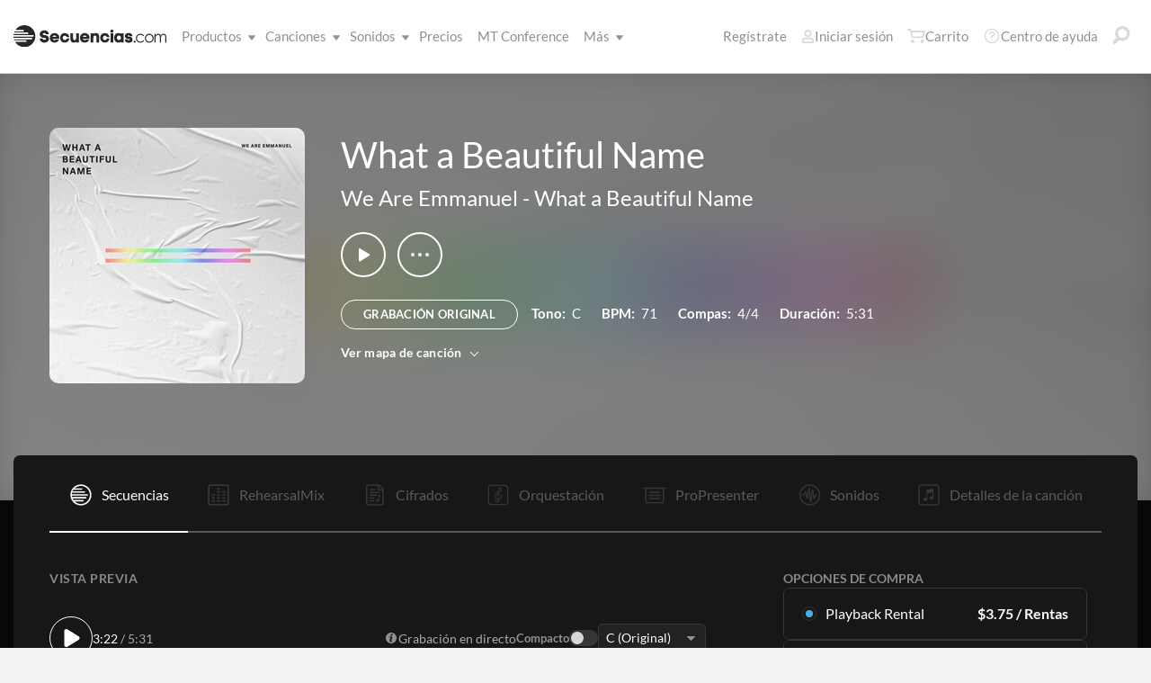

--- FILE ---
content_type: application/x-javascript
request_url: https://multitracks.blob.core.windows.net/public/scripts/v62/es/custommix.min.js?v=8
body_size: 61783
content:
"use strict";!function(e){(jQuery.browser=jQuery.browser||{}).mobile=/(android|bb\d+|meego).+mobile|avantgo|bada\/|blackberry|blazer|compal|elaine|fennec|hiptop|iemobile|ip(hone|od)|iris|kindle|lge |maemo|midp|mmp|mobile.+firefox|netfront|opera m(ob|in)i|palm( os)?|phone|p(ixi|re)\/|plucker|pocket|psp|series(4|6)0|symbian|treo|up\.(browser|link)|vodafone|wap|windows ce|xda|xiino|android|ipad|playbook|silk/i.test(e)||/1207|6310|6590|3gso|4thp|50[1-6]i|770s|802s|a wa|abac|ac(er|oo|s\-)|ai(ko|rn)|al(av|ca|co)|amoi|an(ex|ny|yw)|aptu|ar(ch|go)|as(te|us)|attw|au(di|\-m|r |s )|avan|be(ck|ll|nq)|bi(lb|rd)|bl(ac|az)|br(e|v)w|bumb|bw\-(n|u)|c55\/|capi|ccwa|cdm\-|cell|chtm|cldc|cmd\-|co(mp|nd)|craw|da(it|ll|ng)|dbte|dc\-s|devi|dica|dmob|do(c|p)o|ds(12|\-d)|el(49|ai)|em(l2|ul)|er(ic|k0)|esl8|ez([4-7]0|os|wa|ze)|fetc|fly(\-|_)|g1 u|g560|gene|gf\-5|g\-mo|go(\.w|od)|gr(ad|un)|haie|hcit|hd\-(m|p|t)|hei\-|hi(pt|ta)|hp( i|ip)|hs\-c|ht(c(\-| |_|a|g|p|s|t)|tp)|hu(aw|tc)|i\-(20|go|ma)|i230|iac( |\-|\/)|ibro|idea|ig01|ikom|im1k|inno|ipaq|iris|ja(t|v)a|jbro|jemu|jigs|kddi|keji|kgt( |\/)|klon|kpt |kwc\-|kyo(c|k)|le(no|xi)|lg( g|\/(k|l|u)|50|54|\-[a-w])|libw|lynx|m1\-w|m3ga|m50\/|ma(te|ui|xo)|mc(01|21|ca)|m\-cr|me(rc|ri)|mi(o8|oa|ts)|mmef|mo(01|02|bi|de|do|t(\-| |o|v)|zz)|mt(50|p1|v )|mwbp|mywa|n10[0-2]|n20[2-3]|n30(0|2)|n50(0|2|5)|n7(0(0|1)|10)|ne((c|m)\-|on|tf|wf|wg|wt)|nok(6|i)|nzph|o2im|op(ti|wv)|oran|owg1|p800|pan(a|d|t)|pdxg|pg(13|\-([1-8]|c))|phil|pire|pl(ay|uc)|pn\-2|po(ck|rt|se)|prox|psio|pt\-g|qa\-a|qc(07|12|21|32|60|\-[2-7]|i\-)|qtek|r380|r600|raks|rim9|ro(ve|zo)|s55\/|sa(ge|ma|mm|ms|ny|va)|sc(01|h\-|oo|p\-)|sdk\/|se(c(\-|0|1)|47|mc|nd|ri)|sgh\-|shar|sie(\-|m)|sk\-0|sl(45|id)|sm(al|ar|b3|it|t5)|so(ft|ny)|sp(01|h\-|v\-|v )|sy(01|mb)|t2(18|50)|t6(00|10|18)|ta(gt|lk)|tcl\-|tdg\-|tel(i|m)|tim\-|t\-mo|to(pl|sh)|ts(70|m\-|m3|m5)|tx\-9|up(\.b|g1|si)|utst|v400|v750|veri|vi(rg|te)|vk(40|5[0-3]|\-v)|vm40|voda|vulc|vx(52|53|60|61|70|80|81|83|85|98)|w3c(\-| )|webc|whit|wi(g |nc|nw)|wmlb|wonu|x700|yas\-|your|zeto|zte\-/i.test(e.substr(0,4))}(navigator.userAgent||navigator.vendor||window.opera);let cm;var SourceType,contentPathFormat=contentPath.slice(0,-1);const categories=Object.freeze({1:"CANCION ORIGINAL",2:"Percusión",3:"Bajo",4:"Guitarra",5:"Tonos",6:"Vocales",7:"Aux",8:"Vientos de madera",9:"Metales",10:"Cuerdas"}),Color=Object.freeze({ds_neutral_0:"#f8f8f8",ds_neutral_1:"#f0f0f0",ds_neutral_2:"#eaeaea",ds_neutral_4:"#ababab",ds_neutral_3:"#d8d8d8",ds_neutral_5:"#898989",ds_neutral_6:"#757575",ds_neutral_7:"#5a5a5a",ds_neutral_8:"#363636",ds_neutral_9:"#222222",ds_neutral_10:"#171717",ds_neutral_11:"#080808",ds_brand:"#43b1e6",ds_white:"#ffffff"});function CustomMixers(){const t=this;t.dev=parseInt(document.body.dataset.isDev),t.mixers={},t.cache={},t.audio,t.canShare=!1,this.addMixer=function(e){t.mixers[e.mixerID]=e},this.removeMixer=function(e){t.mixers[e]=void 0},this.checkForWebAudio=function(){var e=this;e.usingWebAudio=!0,e.noAudio=!1,void 0!==window.AudioContext||void 0!==window.webkitAudioContext?(void 0===e.audio&&(e.audio=new AudioContext,unmute(e.audio)),e.usingWebAudio=!0,e.noAudio=!1):void 0!==window.Audio?e.usingWebAudio=!1:(e.usingWebAudio=!1,e.noAudio=!0)},this.checkForWebAudioFuncs=function(){var e,t=this;t.usingWebAudio&&(e=t.audio.createBufferSource(),t.usingStart=void 0!==e.start,t.usingStop=void 0!==e.stop,t.usingCreateGain=void 0!==t.audio.createGain)},this.stopMixers=function(){$.each(this.mixers,(e,t)=>{t.playing&&t.stop(t.allLoaded),null!=t.$playButton&&t.$playButton.removeClass("is-playing")})},this.updateAllRunners=function(){$.each(this.mixers,(e,t)=>{t.updateRunners()})},this.resetVolumes=function(){$.each(this.mixers,(e,o)=>{$.each(o.allTracks,function(e,t){var a=o.getTrackKey(t);o.volumes[a]=parseInt(100,10)}),o.updateVolumeControls()})},this.setCurrentMixer=function(a){$.each(t.mixers,(e,t)=>{t.current=e===a})},this.init=function(){t.checkForWebAudio(),t.checkForWebAudioFuncs()},t.init()}function CustomMix(e,t,a,o,s){var i;window.location.origin||(window.location.origin=window.location.protocol+"//"+window.location.host),this.mixerID=e,this.mixSelector=o,this.languageCode=s,this.mixTabClass=o.split(" ")[0],this.mixTab=this.mixTabClass.slice(1,this.mixTabClass.length),this.switcher=$(this.mixTabClass.replace("-tab",""),".customizer-tabset"),this.current=this.switcher.hasClass("active"),cm.dev?(i=document.body.dataset.cmPath||"/multitracks.com/",this.baseUrl=window.location.origin+i,this.songurl="/js/mock-data/custommix/"):(this.baseUrl=window.location.origin,this.songurl="/ws/player.aspx?songID="),this.songID=t,this.key=a,this.loadSongData()}function gpaiCallback(){gapi.client.setApiKey("AIzaSyDz-QJ-v2w1odfOGfrt4JqRu5zWoQ6AxPY"),gapi.client.load("urlshortener","v1",()=>{cm.canShare=!0})}function getParameterByName(e){e=e.replace(/[\[]/,"\\[").replace(/[\]]/,"\\]");var t=new RegExp(`[\\?&]${e}=([^&#]*)`).exec(location.search);return null===t?"":decodeURIComponent(t[1].replace(/\+/g," "))}Object.keys||(Object.keys=function(){const o=Object.prototype.hasOwnProperty,s=!{toString:null}.propertyIsEnumerable("toString"),i=["toString","toLocaleString","valueOf","hasOwnProperty","isPrototypeOf","propertyIsEnumerable","constructor"],r=i.length;return function(t){if("object"!=typeof t&&"function"!=typeof t||null===t)throw new TypeError("Object.keys called on non-object");var a=[];for(const e in t)o.call(t,e)&&a.push(e);if(s)for(let e=0;e<r;e++)o.call(t,i[e])&&a.push(i[e]);return a}}()),function(T){CustomMix.prototype.init=function(){var e=this;e.tracks={},e.panners={},e.gainNodes={},e.mobileTracks=[],e.soloMuls={},e.gains={},e.volumes={},e.states={},e.loop=!0,e.allLoaded=!1,e.loadedTracks=[],e.failedTracks=[],e.requestTimers={},e.maxLoadingTimePerStem=25e3,e.minRequestTimeout=6e4,e.playing=!1,e.masterGains=[],e.numGroups=e.song.addons.length+1,e.songDuration=parseFloat(e.song.duration,10),e.previewStart=parseFloat(e.song.previewStart,10),e.previewEnd=parseFloat(e.song.previewEnd,10),e.setCurrentTime(e.previewStart),e.audioDuration=e.previewEnd-e.previewStart,e.$playButton=T(".js-play-process",T(e.mixSelector).parent()),e.$autoPanCheck=T(".js-auto-pan",T(e.mixSelector).parent()),e.$compactCheck=T(".js-compact",T(e.mixSelector).parent()),e.autopan=e.$autoPanCheck.prop("checked"),e.$resetButton=T(".js-reset-mix",e.mixTabClass),e.$exportButton=T(".js-export-button"),e.ns=e.mixTabClass,e.bound=[],e.waveforms=[],e.masterWaveforms=[],e.swapbtn(),e.createAllTracksArray(),e.checkForMobile(),e.loadAllVolumesAndStates(),e.readParams(),e.mobile?e.createMobileLoader():(T(".customMixer").addClass("is-visible"),e.createHTML()),e.createMasterGains(),e.createGainNodes(),e.createPanners(),e.setAutopan(e.autopan)},CustomMix.prototype.createAllTracksArray=function(){const a=this;a.allTracks=null,a.allTracks=a.song.tracks,T.each(a.allTracks,(e,t)=>{t.group=0,t.isClick=a.isClickTrack(t),t.isGuide=a.isGuideTrack(t)});var e=a.allTracks.find(e=>e.isClick),t=a.allTracks.find(e=>e.isGuide);a.allTracks=a.allTracks.filter(e=>!e.part.isClickOrGuide),a.allTracks.sort((e,t)=>e.categoryID-t.categoryID),a.allTracks.unshift(t),a.allTracks.unshift(e)},CustomMix.prototype.isGuideTrack=function(e){return e.part.name.toLowerCase().includes("guía")||e.part.name.toLowerCase().includes("guide")},CustomMix.prototype.isClickTrack=function(e){return e.part.name.toLowerCase().includes("click")||e.part.name.toLowerCase().includes("click")},CustomMix.prototype.getClickTrack=function(){let a;return T.each(this.allTracks,(e,t)=>{t.isClick&&(a=t)}),a},CustomMix.prototype.getGuideTrack=function(){let a;return T.each(this.allTracks,(e,t)=>{t.isGuide&&(a=t)}),a},CustomMix.prototype.getTrackFromKey=function(a){let o;return T.each(this.allTracks,(e,t)=>{if(t.stemID===a)return o=t,!1}),o},CustomMix.prototype.isMasterID=function(e){return 0===e.indexOf(this.mixTab+"-master-1")},CustomMix.prototype.isMasterKey=function(e){return 0===e.indexOf("master-")},CustomMix.prototype.getTrackElementFromKey=function(e){return this.isMasterKey(e)?T(`#${this.mixTab}-`+e):T(`#${this.mixTab}-track-stem-`+e)},CustomMix.prototype.loadGroupVolumesAndStates=function(o){const s=this;var e="master-"+(o+1);let t;for(T.each(s.allTracks,(e,t)=>{var a=s.getTrackKey(t);t.group===o&&(s.volumes[a]=parseInt(t.volume,10),s.states[a]=t.state),s.soloMuls[a]=1}),s.volumes[e]=100,s.states[e]=0===o?"enabled":"disabled",t=0;t<s.numGroups;t++)s.soloMuls["master-"+(t+1)]=1;s.nowSolo=!1},CustomMix.prototype.loadAllVolumesAndStates=function(){let e;for(e=0;e<this.numGroups;e++)this.loadGroupVolumesAndStates(e)},CustomMix.prototype.resetMix=function(){const o=this;T.each(o.allTracks,(e,t)=>{var a=o.getTrackKey(t);o.volumes[a]=parseInt(t.volume,10),o.states[a]=t.state,o.soloMuls[a]=1}),o.volumes["master-1"]=100,o.states["master-1"]="enabled",o.soloMuls["master-1"]=1,o.nowSolo=!1,o.updateMuteButtons(),o.updateSoloButtons(),o.updateVolumeControls(),o.updateAllWaveforms(),o.updateAllTrackGains(),o.setAutopan(!1),o.updateAutopan(),T(".js-export-button").removeClass("is-disabled")},CustomMix.prototype.createJsonSuccess=function(){const o=this;return function(e,t,a){o.song=null,o.song=e,o.init()}},CustomMix.prototype.createJsonError=function(){return function(e,t,a){}},CustomMix.prototype.loadSongData=async function(){var e=this;let t;t=cm.dev?e.songurl+e.songID+".json":`${e.baseUrl+e.songurl+e.songID}&key=${e.key}&language=`+e.languageCode,await T.ajax({url:t,type:"GET",dataType:"json",success:e.createJsonSuccess(),error:e.createJsonError()}).then(e=>{document.dispatchEvent(new CustomEvent("customMixLoaded"))})},CustomMix.prototype.checkForMobile=function(e){const t=navigator.userAgent.includes("iPad");var a=navigator.userAgent.includes("iPhone");a&&Math.max(screen.availHeight,screen.availWidth);this.iOS=t||a,this.mobile=this.iOS||T.browser.mobile,this.iOS&&(window.ondevicemotion=function(e){t,window.ondevicemotion=null})},CustomMix.prototype.removeUnselectedTracks=function(){const o=this;T.each(o.allTracks,(e,t)=>{var a=o.getTrackKey(t);t.mobile=o.mobileTracks.includes(a)}),o.allTracks=T.map(o.allTracks,(e,t)=>{if(o.mobileTracks.includes(o.getTrackKey(e)))return e})},CustomMix.prototype.mobileToggleFunc=function(e,t){var a=this;let o=e.parent();for(;!o.is("li");)o=o.parent();var s=o.data("track-key");e.prop("checked")?a.mobileTracks.push(s):a.mobileTracks.splice(a.mobileTracks.indexOf(s),1),t.text(a.mobileTracks.length),0<a.mobileTracks.length?T(".js-load-tracks-btn").removeClass("is-disabled"):T(".js-load-tracks-btn").addClass("is-disabled")},CustomMix.prototype.bindMobile=function(){const a=this,o=T(".mobile-track-counter",a.mixTabClass);a.$playButton.css("display","none"),a.$playButton.next(".mix--preview--text").css("display","none"),T(".mix--preview--controls")?.css("display","none"),T(".js-mobile-selector input",a.mixTabClass).click(function(e){var t=T(this);a.mobileToggleFunc(t,o)}),T(".ready-export",a.mixTabClass).click(e=>{e.preventDefault(),0!==a.mobileTracks.length&&(e.target.remove(),a.removeUnselectedTracks(),T(".mobile-mixer",a.mixTabClass).remove(),T(".customMixer").addClass("is-visible"),a.createHTML(),a.$playButton.css("display","flex"),a.$playButton.next(".mix--preview--text").css("display","flex"),T(".mix--preview--controls")?.css("display","flex"))})},CustomMix.prototype.createMobileSelectorTracks=function(){const o=this,s=T(o.mixTabClass+" .mobile-mixer--list");T.each(o.allTracks,(e,t)=>{var a=T("<li>").addClass("mobile-mixer--list--item js-mobile-mixer-item").data("track-key",o.getTrackKey(t));a.append(T("<div>").addClass("mobile-mixer--checkbox js-mobile-selector").append(T("<input>").addClass("mobile-mixer--checkbox--btn js-auto-pan").attr("name","onoff-switch").attr("type","checkbox").attr("id",o.mixerID+o.getTrackKey(t))).append(T("<label>").addClass("mobile-mixer--checkbox--innards js-mobile-checkbox-innards").attr("for",o.mixerID+o.getTrackKey(t))).append(T("<label>").addClass("mobile-mixer--checkbox--label").attr("for",o.mixerID+o.getTrackKey(t)).text(t.part.name))),s.append(a),a.find(".js-mobile-checkbox-innards").html("<span class='u-onoff-switch-inner'></span><span class='u-onoff-switch-switch'></span>")})},CustomMix.prototype.selectAll=function(e){let t=e.parent();for(;!t.is("li");)t=t.parent();var a=t.data("track-key");this.mobileTracks.includes(a)||this.mobileTracks.push(a),e.prop("checked",!0)},CustomMix.prototype.createMobileLoader=function(){const a=this;let e;e="/premium/library/tracks.aspx"===window.location.pathname?`
				<div class="mobile-mixer mod-premium">
					<div class="mobile-mixer--controls">
						<div class="mobile-mixer--counter">
							Seleccionar instrumento (<span class="mobile-track-counter">0</span>)
						</div>
						<div class="mobile-mixer--hide-btn">
							<input class="mobile-mixer--hide-btn--input" type="checkbox" id="mobile-tracks-hide-btn">
							<label for="mobile-tracks-hide-btn">
								<span class="closed-label">Mostrar todo</span>
								<span class="open-label">Ocultar todo</span>
							</label>
						</div>
					</div>
					<div class="mobile-mixer--holder">
						<ol class="mobile-mixer--list"></ol>
					</div><!-- /.mobile-mixer-holder -->
				</div><!-- /.mobile-mixer -->
				<div class="btn-holder mod-right">
					<a href="#" class="ready-export btn is-disabled js-load-tracks-btn">Cargar Pistas</a>
				</div>
			`:`
				<div class="mobile-mixer">
					<div class="mobile-mixer--controls">
						<div class="mobile-mixer--counter">
							Tracks seleccionados (<span class="mobile-track-counter">0</span>)
						</div>
						<div class="mobile-mixer--controls--key js-mobile-key-select"></div>
					</div>
					<div class="mobile-mixer--select-all">
						<a href="#" class="js-select-all-mobile">Seleccionar Todo</a>
					</div>
					<div class="mobile-mixer--holder">
						<ol class="mobile-mixer--list"></ol>
						<div class="btn-holder mod-center">
							<a href="#" class="ready-export btn-large mod-full is-disabled js-load-tracks-btn">Cargar Pistas</a>
						</div>
					</div><!-- /.mobile-mixer-holder -->
				</div><!-- /.mobile-mixer -->
			`,T(".customMixer",a.mixTabClass).after(e),a.cloneKeySelector(),T(".js-select-all-mobile").on("click",function(e){e.preventDefault();const t=T(".mobile-track-counter",a.mixTabClass);T(".js-mobile-selector input",a.mixTabClass).each(function(){const e=T(this);T(".js-mobile-selector input",a.mixTabClass).each(function(){a.selectAll(e)}),t.text(a.mobileTracks.length),T(".js-load-tracks-btn").removeClass("is-disabled")})}),T(".mobile-track-limit",a.mixTabClass).text(a.mobileTrackLimit),a.createMobileSelectorTracks(),a.bindMobile(),a.bindKeyMenu()},CustomMix.prototype.cloneKeySelector=function(){function e(){var e=T(this).val();T("#keyCM, #keyMT").val(e),T("#keyCM2 select").length&&T("#keyCM2 select").val(e)}T("#keyCM, #keyMT").on("change",e);var t=T(".js-key-selector-holder").clone();t.attr("id","keyCM2"),T(".js-mobile-key-select").append(t),T("#keyCM2 select").on("change",e)},CustomMix.prototype.createHTML=function(){var e=this;e.createHead(),e.updateClock(),e.createPlayerContentHTML(),e.createLoaderHTML(),e.createMasterTrackHTML(),e.createTracksHTML(),e.styleTrackRunners(),e.createOverlays(),e.createWaveMouseEvents(),e.bindMobileReselect(),e.bindResize(),e.bindPlayButton(),e.bindMuteButtons(),e.bindSoloButtons(),e.updateMuteButtons(),e.bindVolumeControls(),e.bindResetButton(),e.bindKeyMenu(),e.bindAutoPan(),e.bindCompact(),e.bindSave(),e.updateAllWaveforms()},CustomMix.prototype.createHead=function(){var e=(e=(e="")+'<section class="trackoptions">'+"</section>")+'<section class="songcontent clearfix"> </section>'+`<input type="hidden" value="" name="player" id="${this.mixTab}-player" />`;T(this.mixSelector+" .songplayer").html(e)},CustomMix.prototype.updateAutopan=function(){this.autopan?this.$autoPanCheck.prop("checked",!0):this.$autoPanCheck.removeAttr("checked")},CustomMix.prototype.pad=function(e,t,a){var o;return a=void 0===a?"0":a,(e=e.toString()).length>=t?e:((o=[]).length=t-e.length+1,o.join(a)+e)},CustomMix.prototype.secondsToTime=function(e){if("string"==typeof e){if(e=parseInt(e,10),isNaN(e))return}else e=parseInt(e,10);return parseInt(e/60,10).toString()+":"+(e=this.pad(e%60,2))},CustomMix.prototype.updateClock=function(){var e=this.secondsToTime(this.currentTime),t=this.secondsToTime(this.song.duration);T(".js-preview-time").html(`<span class="start">${e}</span> / `+t)},CustomMix.prototype.createPlayerContentHTML=function(){var e="";e+='<section class="trackcontent maintrack0">';T(this.mixSelector+" .songcontent").html('<section class="trackcontent maintrack0"> <section class="tracks"> <div class="track-details">     <div class="track-runner">         <div class="runnertime">0:00</div>         <div class="runnerend runnertop"></div>     </div> </div> </section> <span class="lbl-move-to"></span></section>')},CustomMix.prototype.createLoaderHTML=function(){var e="",e='<section class="loader">';e=e+`    <img src="${contentPathFormat}/images/custommix/multitracks-loader.svg" />`+'    <div class="loading_text">        <div>Cargando</div>        <div class="loader-progress">            <span class="buffered">0</span> de <span class="total">0</span>        </div>        <div class="loader-currenttrack">            <span class="current_track"></span>        </div>    </div></section>',T(this.mixSelector+" .songplayer .trackoptions").after(e)},CustomMix.prototype.createOverlays=function(){var e=this,t=(T(`${e.mixSelector} .pre-preview-shadow, ${e.mixSelector} .post-preview-shadow`),parseFloat(e.song.duration,10)),t=T(e.mixSelector+" .track-waves canvas").width()/t,a=T(e.mixSelector+" .track-details").width(),o=t*e.previewEnd;T(e.mixSelector+" .pre-preview-shadow").css({width:t*e.previewStart}),T(e.mixSelector+" .runner-color").css({left:t*e.previewStart}),T(e.mixSelector+" .post-preview-shadow").css({left:o+"px",width:a-o+"px"})},CustomMix.prototype.styleTrackRunners=function(){T(this.mixSelector+" .track-runner").each(function(e,t){var a=T(this),o=a.parent().height();a.css({height:o,"margin-bottom":-1*o})}),this.updateRunners()},CustomMix.prototype.hideFailedTracks=function(){const a=this;T.each(a.failedTracks,(e,t)=>{T(a.mixSelector+" #track-"+a.getTrackKey(t)).hide()})},CustomMix.prototype.onAllLoaded=function(e,t){var a=new Event("loadedTracks");window.dispatchEvent(a),T(this.mixSelector+" .loader").hide(),e.css("visibility","visible"),this.hideFailedTracks(),void 0!==t&&t()},CustomMix.prototype.getLoaderFunc=function(e,t,a,o){const s=this;return function(){e.text(s.loadedTracks.length),0<s.loadedTracks.length&&t.text(s.loadedTracks[s.loadedTracks.length-1].part.name),s.allLoaded?s.onAllLoaded(a,o):setTimeout(s.getLoaderFunc(e,t,a,o),500)}},CustomMix.prototype.startLoader=function(e){var t=this,a=T(t.mixSelector+" .loader .loading_text .buffered"),o=T(t.mixSelector+" .loader .loading_text .total"),s=T(t.mixSelector+" .loader .loading_text .current_track"),i=T(`${t.mixSelector} .trackoptions, ${t.mixSelector} .songcontent, ${t.mixTabClass} .variation-box`),r=new Event("loadingTracks");window.dispatchEvent(r),i.css("visibility","hidden"),T(t.mixSelector+" .loader").show(),o.text(t.allTracks.length),t.getLoaderFunc(a,s,i,e)()},CustomMix.prototype.volumeToViewVolume=function(e){let t=""+parseInt((e-100)/10,10);return t=1===t.length?""+t:t},CustomMix.prototype.createMasterTrackHTML=function(){var e="master-1",t=this.volumeToViewVolume(this.volumes[e]),a="",a=(a=(a=(a=(a=(a=(a=(a=(a=(a=(a=(a=(a=(a=(a+=`<div id="${this.mixTab}-${e}" class="track master">`)+"  <label> &nbsp;<span>Secuencia Master</span></label>"+'  <div class="track-section">')+'      <div class="track-waves-holder">'+'          <div class="pre-preview-shadow">&nbsp;</div><div class="post-preview-shadow">&nbsp;</div><div class="runner-color"></div>')+'          <div class="track-waves"><div class="dummy-audio">&nbsp;</div></div>'+"      </div>")+'      <div class="track-options">'+'          <div class="mute"></div>')+'          <div class="solo">S</div>'+'          <div class="volume">')+`              <div class="volume-value mod-circle">${t}</div>`+'              <svg class="volume-pot" width="28" height="28" viewBox="0 0 400 400">')+'                  <path id="base-ring" d="M 111.83221215612905 321.3525491562421 A 150 150 125.99999999999999 1 1 283.878935520612 324.35563588325624" stroke="#929292" stroke-width="40" fill="none" stroke-linecap="round"/>'+'                  <path id="volume-ring" d="M 111.83221215612905 321.3525491562421 A 150 150 125.99999999999999 1 1 283.878935520612 324.35563588325624" stroke="#46B1E4" stroke-width="40" fill="none" stroke-linecap="round"/>')+"             </svg>"+'              <div class="volume-slider">')+`                  <div class="volume-value">${t}</div>`+'                  <div class="slider-runner-wrap">')+'                      <div class="slider-runner"></div>'+'                      <div class="slider-handle">')+'                          <div class="slider-line"></div>'+"                      </div>")+"                  </div>"+"              </div>")+"          </div>"+"      </div>")+"  </div>"+"</div>";T(this.mixSelector+" .maintrack0 .track-details").append(a)},CustomMix.prototype.createTracksHTML=function(){const r=this;let n=0;const c=[],l=r.currentTime===r.previewStart?"public":"vault",u="dark"===document.body.dataset.theme?"#898989":"#929292",d=window.location.pathname.includes("premium");T.each(r.allTracks,(e,t)=>{var a=r.getTrackKey(t),o=r.volumeToViewVolume(r.volumes[a]),s="";let i="";(!r.mobile||r.mobile&&t.mobile)&&(t.categoryID===n||t.part.isClickOrGuide?t.categoryID!==n&&t.part.isClickOrGuide&&(n=t.categoryID,i=(i=(i=(i+='<div class="track-group-header">    <svg>')+'        <use xmlns:xlink="http://www.w3.org/1999/xlink" xlink:href="/images/sprite.symbol.svg#ds-custommix-group-click" />    </svg>')+"    <h2>        Click & Guía")+"    </h2></div>"):(n=t.categoryID,i=(i=(i=(i=(i+='<div class="track-group-header">    <svg>')+`        <use xmlns:xlink="http://www.w3.org/1999/xlink" xlink:href="/images/sprite.symbol.svg#ds-custommix-group-${t.categoryID}" />`)+"    </svg>    <h2>")+"        "+categories[t.categoryID])+"    </h2></div>"),s=(s=(s=(s=(s+=`<div id="${r.mixTab}-track-stem-${a}" class="track track-${e}">`)+`  <label>&nbsp;<span> ${t.part.name}</span></label>`+'  <div class="track-section">      <div class="track-waves-holder">          <div class="pre-preview-shadow">&nbsp;</div><div class="post-preview-shadow">&nbsp;</div><div class="runner-color"></div>          <div class="track-waves">          </div>      </div>      <div class="track-options">      <div class="mute"></div>          <div class="solo">S</div>          <div class="volume">')+`              <div class="volume-value mod-circle">${o}</div>`+'              <svg class="volume-pot" width="28" height="28" viewBox="0 0 400 400">')+`                  <path id="base-ring" d="M 111.83221215612905 321.3525491562421 A 150 150 125.99999999999999 1 1 283.878935520612 324.35563588325624" stroke="${u}" stroke-width="40" fill="none" stroke-linecap="round"/>`+'                  <path id="volume-ring" d="M 111.83221215612905 321.3525491562421 A 150 150 125.99999999999999 1 1 283.878935520612 324.35563588325624" stroke="#46B1E4" stroke-width="40" fill="none" stroke-linecap="round"/>             </svg>              <div class="volume-slider">')+`                  <div class="volume-value">${o}</div>`+'                  <div class="slider-runner-wrap">                      <div class="slider-runner"></div>                      <div class="slider-handle">                          <div class="slider-line"></div>                      </div>                  </div>              </div>          </div>      </div>  </div></div>',T(r.mixSelector+" .maintrack0 .track-details").append(i),T(r.mixSelector+" .maintrack0 .track-details").append(s),s=(o=document.querySelectorAll(".track-waves"))[o.length-1],o=new Waveform({container:s,imageUrl:""+contentPathFormat+t.waveform,imageColor:"#ABABAB",progressColor:"#43B1E6",previewColor:d?"#D8D8D8":"#363636",hoverColor:"#ABABAB",previewStart:r.previewStart,previewEnd:r.previewEnd,songDuration:r.songDuration,sourceType:l}),c.push(""+contentPathFormat+t.waveform),r.waveforms=[...r.waveforms,o],r.updateWaveform(a))}),c.forEach(e=>{var t=new Waveform({container:document.querySelector(r.mixSelector+" .maintrack0 .track.master .track-waves"),imageUrl:e,imageColor:"#ABABAB",progressColor:"#43B1E6",previewColor:d?"#D8D8D8":"#363636",hoverColor:"#ABABAB",previewStart:r.previewStart,previewEnd:r.previewEnd,songDuration:r.songDuration,sourceType:l});r.masterWaveforms=[...r.masterWaveforms,t]})},CustomMix.prototype.createSliderAction=function(e){const o=this;return function(e,t){var a=T(this);a.parent().siblings(".volume").text(t.value),o.setTrackVolume(o.getKeyFromTrackElement(a.closest(".track")),o.viewVolumeToVolume(t.value))}},CustomMix.prototype.createWaveMove=function(a,o){const s=this;return function(e){let t;t=void 0===e.offsetX?e.pageX-T(e.target).offset().left:e.offsetX,a.html(s.secondsToTime(t*o)),a.css({left:e.clientX,top:e.clientY-30})}},CustomMix.prototype.createWaveClick=function(a){const o=this;return function(e){e.offsetX;var t=(e.pageX-T(e.target).offset().left)*a;o.setCurrentTime(t),o.playing?o.playFrom(o.audioCurrentTime):o.updateTimeGUIs()}},CustomMix.prototype.createWaveMouseEvents=function(){var e=this,t=T(e.mixSelector+" .track-waves");const a=T(e.mixSelector+" .lbl-move-to");var o=parseFloat(e.song.duration,10)/t.width();t.off(e.ns),t.on("mouseenter"+e.ns,e=>{a.show()}),t.on("mouseleave"+e.ns,e=>{a.hide()}),t.on("mousemove"+e.ns,e.createWaveMove(a,o)),t.on("click"+e.ns,e.createWaveClick(o)),e.bound.push(t)},CustomMix.prototype.bindPlayButton=function(){const a=this;a.$playButton.removeClass("is-playing"),a.$playButton.click(function(e){e.preventDefault(),window.RehearsalMixPlayerInstance&&window.RehearsalMixPlayerInstance.closePlayer();var t=T(this);t.prop("disabled",!0),a.allLoaded||t.hasClass("is-playing")?(t.toggleClass("is-playing"),t.hasClass("is-playing")?a.playFrom(a.audioCurrentTime):a.stop(!0)):(a.startLoader(()=>{a.current&&a.$playButton.click()}),a.createTracks()),t.prop("disabled",!1)})},CustomMix.prototype.createMasterGains=function(){var e=this;let t,a;if(cm.usingWebAudio)for(t=cm.usingCreateGain?function(){return cm.audio.createGain()}:function(){return cm.audio.createGainNode()},e.masterGains[0]=t(),e.masterGains[0].gain.value=1,e.masterGains[0].connect(cm.audio.destination),a=0;a<e.song.addons.length;a++)e.masterGains[a+1]=t(),e.masterGains[a+1].gain.value=1,e.masterGains[a+1].connect(cm.audio.destination)},CustomMix.prototype.createBufferSourceNode=function(e,t){var a=cm.audio.createBufferSource();a.buffer=e,a.loop=this.loop,a.connect(this.panners[t]),this.tracks[t]=a,this.updateTrackGain(t)},CustomMix.prototype.clearRequestTimer=function(e){clearTimeout(this.requestTimers[e]),this.requestTimers[e]=null},CustomMix.prototype.createWebAudioOnload=function(e,t,a,o){const s=this;return function(){s.clearRequestTimer(a),200===e.status?cm.audio.decodeAudioData(e.response,e=>{e&&(s.pushTrack(t,!0),cm.cache[o]=e,s.createBufferSourceNode(e,a))},()=>{cm.usingWebAudio=!1,s.createTracks()}):s.pushTrack(t,!1)}},CustomMix.prototype.getTrackKey=function(e){return e.stemID},CustomMix.prototype.createWebAudioTrack=function(t,e){const a=this;var o=!cm.usingWebAudio&&e?t.pan:t.audio;const s=a.getTrackKey(t);let i,r=a.maxLoadingTimePerStem*a.allTracks.length;if(r<a.minRequestTimeout&&(r=a.minRequestTimeout),void 0===cm.cache[o]){(i=new XMLHttpRequest).open("GET",""+contentPathFormat+o),i.responseType="arraybuffer",i.onload=a.createWebAudioOnload(i,t,s,o),i.onerror=function(){a.pushTrack(t,!1)},i.onreadystatechange=function(){4===i.readyState&&a.clearRequestTimer(s)};try{i.send(),a.requestTimers[s]=setTimeout(()=>{a.pushTrack(t,!1),i.abort()},r)}catch(e){a.pushTrack(t,!1)}}else a.createBufferSourceNode(cm.cache[o],s),a.pushTrack(t,!0)},CustomMix.prototype.checkAllLoaded=function(){this.loadedTracks.length+this.failedTracks.length===this.allTracks.length&&(this.allLoaded=!0)},CustomMix.prototype.pushTrack=function(e,t){(t?this.loadedTracks:this.failedTracks).push(e),this.checkAllLoaded()},CustomMix.prototype.createAudioElementTrack=function(t,e){const a=this;var o,s=e?t.pan:t.audio,i=a.getTrackKey(t);let r;void 0===cm.cache[s]?(r=new Audio,o=T(r),r.src=""+contentPathFormat+s,r.setAttribute("id",t.stemID),r.setAttribute("preload","auto"),r.setAttribute("loop",!0),cm.cache[s]=r,o.on("canplaythrough",()=>{a.pushTrack(t,!0)}),o.on("error",e=>{a.pushTrack(t,!1)})):(r=cm.cache[s],a.pushTrack(t,!0)),a.tracks[i]=r,a.updateTrackGain(i)},CustomMix.prototype.resetTracks=function(){this.loadedTracks=[],this.failedTracks=[],this.allLoaded=!1},CustomMix.prototype.autopanPanners=function(){const r=this;T.each(r.allTracks,(e,t)=>{var a=r.getTrackKey(t),o=parseInt(t.trackID,10);let s;var o=s=r.autopan?1===o||2===o?-1:1:0,i=Math.sin(o*(Math.PI/180));if(r.panners[a].setPosition){let t;if(r.autopan)t=0;else{let e=o+90;90<e&&(e=180-e),t=Math.sin(e*(Math.PI/180))}r.panners[a].setPosition(i,0,t)}else r.panners[a].pan.value=s})},CustomMix.prototype.createPanners=function(){const s=this;cm.usingWebAudio&&(s.allTracks.forEach((e,t)=>{var a=s.getTrackKey(e);let o;cm.audio.createStereoPanner?o=cm.audio.createStereoPanner():(o=cm.audio.createPanner()).panningModel="equalpower",o.connect(s.gainNodes[a]),s.panners[a]=o}),s.autopanPanners())},CustomMix.prototype.createGainNodes=function(){const s=this;cm.usingWebAudio&&s.allTracks.forEach((e,t)=>{var a=s.getTrackKey(e),o=cm.audio.createGain();o.connect(s.masterGains[e.group]),s.gainNodes[a]=o})},CustomMix.prototype.createTracks=function(){const a=this;cm.noAudio||(a.resetTracks(),a.allTracks.forEach((e,t)=>{e.hasBeenPlayed=!1,cm.usingWebAudio?a.createWebAudioTrack(e,a.autopan):a.createAudioElementTrack(e,a.autopan)}))},CustomMix.prototype.stop=function(e){const a=this;a.playing=!1,T.each(a.tracks,(e,t)=>{cm.usingWebAudio?cm.usingStop?a.getTrackFromKey(e).hasBeenPlayed&&t.stop(0):a.getTrackFromKey(e).hasBeenPlayed&&t.noteOff(0):t.pause()}),cm.usingWebAudio&&(clearTimeout(a.loopTimeout),a.stopUpdatingCurrentTime()),e&&a.createTracks()},CustomMix.prototype.setLoop=function(a){a!==this.loop&&T.each(this.tracks,(e,t)=>{t.loop=a}),this.loop=a},CustomMix.prototype.playFrom=function(e){const a=this,o=a.audioDuration-e,s=0<=e?e:0;cm.usingWebAudio&&a.stop(!0),a.playing=!0,a.startUpdatingCurrentTime(),T.each(a.tracks,(e,t)=>{cm.usingWebAudio?(a.getTrackFromKey(e).hasBeenPlayed=!0,"suspended"===t.context.state&&t.context.resume(),cm.usingStart?t.start(0,s):0===s?t.noteOn(0):t.noteGrainOn(0,s,o)):t.currentTime=s}),cm.usingWebAudio||T.each(a.tracks,(e,t)=>{t.play()}),cm.usingWebAudio&&!cm.usingStart&&0!==s&&(a.setLoop(!1),a.loopTimeout=setTimeout(()=>{a.stop(!0),a.setLoop(!0),a.playFrom(0)},1e3*o))},CustomMix.prototype.updateRunners=function(){var e=this,t=T(".track-runner",e.mixSelector),a=T(".runner-color",e.mixSelector),o=T(e.mixSelector+" .track-runner .runnertime"),s=T(".track-waves",e.mixSelector).first(),i=parseFloat(e.song.duration,10),r=parseInt(T("canvas",s).width(),10)/i,s=parseFloat(s.css("margin-left"),10),n=parseFloat(t.css("width"),10),s=Math.floor(r*e.currentTime+(s-n)/2),r=Math.floor(r*(e.currentTime-e.previewStart));const c=n/2/i*100,l=Math.floor(e.currentTime-e.previewStart)/e.audioDuration*100;e.waveforms.forEach(e=>{e.updateProgress(l+c)}),e.masterWaveforms.forEach(e=>{e.updateProgress(l+c)}),o.html(e.secondsToTime(e.currentTime)),t.css("margin-left",s+"px"),a.css("width",r+"px")},CustomMix.prototype.bindMobileReselect=function(){this.mobile?T(".mobile-reselect",this.mixSelector).click(e=>{setTimeout(()=>{location.reload()},10)}):T(".mobile-reselect").addClass("u-hide")},CustomMix.prototype.bindResize=function(){const t=this;t.resizeEvent=function(e){t.createOverlays(),t.updateRunners(),t.updateAllWaveforms(),t.updateVolumeControls(),t.createWaveMouseEvents()},T(window).resize(t.resizeEvent)},CustomMix.prototype.updateTimeGUIs=function(){this.updateClock(),this.updateRunners()},CustomMix.prototype.setCurrentTime=function(e){this.currentTime=e,this.audioCurrentTime=e-this.previewStart},CustomMix.prototype.updateCurrentTime=function(t){const a=this;a.playing&&(a.currentTimeTimeout=setTimeout(()=>{var e=cm.audio.currentTime-a.webAudioStart+t;e%=a.audioDuration,a.setCurrentTime(e+a.previewStart),a.updateTimeGUIs(),a.updateCurrentTime(t)},40))},CustomMix.prototype.startUpdatingCurrentTime=function(){const e=this;cm.usingWebAudio?(e.webAudioStart=cm.audio.currentTime,e.updateCurrentTime(e.currentTime-e.previewStart)):(void 0!==e.$html5timeController&&e.$html5timeController.off("timeupdate"),e.$html5timeController=T(e.tracks[Object.keys(e.tracks)[0]]),e.$html5timeController.on("timeupdate",function(){e.setCurrentTime(this.currentTime+e.previewStart),e.updateTimeGUIs()}))},CustomMix.prototype.stopUpdatingCurrentTime=function(){cm.usingWebAudio?clearTimeout(this.currentTimeTimeout):void 0!==this.$html5timeController&&this.$html5timeController.off("timeupdate")},CustomMix.prototype.setTrackState=function(e,t){var a=this,o=a.getTrackElementFromKey(e).siblings(".master"),s=T(".mute",o),o=a.getKeyFromTrackElement(o),i=a.states[o];a.states[e]=t,"disabled"===i&&(a.states[o]="enabled",s.removeClass("active")),a.updateTrackGain(e)},CustomMix.prototype.updateWaveform=function(a){const o=this;var e,t,s=o.calculateTrackGain(a),i=T(o.mixSelector+" .track-waves").height();let r,n;o.isMasterKey(a)?(r=T(o.mixSelector+" #"+a),n=o.calculateTrackGain(a),t=T.map(o.allTracks,(e,t)=>e.group===o.masterKeyToGroup(a)?e:null),T.each(t,(e,t)=>{o.updateWaveform(o.getTrackKey(t))})):(t=o.getTrackElementFromKey(a),r=t.siblings(".master"),n=o.calculateTrackGain(o.getKeyFromTrackElement(r)),e=T(".track-waves",t),t=T(".track-waves canvas",t),t=T(`.track-waves canvas[data-src="${t.attr("data-src")}"]`,r),i=(i-(s=s*n*i))/2,e.height(s<1?1:s),o.waveforms.forEach(e=>e.drawWaveform()),t.height(s),0==s?t.css("top","50%"):t.css("top",i+"px"))},CustomMix.prototype.updateAllWaveforms=function(){const a=this;let e;for(T.each(a.allTracks,(e,t)=>{a.updateWaveform(a.getTrackKey(t))}),e=0;e<a.numGroups;e++)a.updateWaveform("master-"+(e+1))},CustomMix.prototype.setTrackVolume=function(e,t){this.volumes[e]=parseInt(t,10),this.updateTrackGain(e)},CustomMix.prototype.getKeyFromTrackElement=function(e){let t=e.attr("id");return t=this.isMasterID(t)?t.replace(this.mixTab+"-",""):t.split("-").reverse()[0]},CustomMix.prototype.masterTrackMuteAction=function(e,s){const i=this;T(i.mixSelector+" #"+e).siblings(".track").each((e,t)=>{var a=T(t),o=i.getKeyFromTrackElement(a),a=T(".mute",a);"disabled"===s?"enabled"===i.states[o]&&a.click():"disabled"===i.states[o]&&a.click()}),i.states[e]=s,i.updateTrackGain(e)},CustomMix.prototype.bindMuteButtons=function(){const i=this;T(i.mixSelector+" .mute").click(function(e){var t=T(this),a=t.closest(".track"),o=a.find(".solo").hasClass("active"),s=t.hasClass("active");i.nowSolo&&!o||(a=i.getKeyFromTrackElement(a),i.getTrackFromKey(a),t.toggleClass("active"),t=t.hasClass("active")?"disabled":"enabled",i.nowSolo&&o&&!s?i.soloMuls[a]=0:i.nowSolo&&o&&s&&(i.soloMuls[a]=1),i.isMasterKey(a)?i.masterTrackMuteAction(a,t):i.setTrackState(a,t))})},CustomMix.prototype.calculateTrackGain=function(a,e){const o=this;var t=o.volumes[a]/100,s="enabled"===o.states[a]?1:0,i=o.soloMuls[a],t=t*(o.nowSolo?i:s);return cm.usingWebAudio&&!e||o.isMasterKey(a)?t:(i=T.map(o.allTracks,(e,t)=>{if(o.getTrackKey(e)===a)return"master-"+(e.group+1)})[0],t*o.calculateTrackGain(i))},CustomMix.prototype.masterKeyToGroup=function(e){return parseInt(e.replace("master-",""),10)-1},CustomMix.prototype.updateTrackGain=function(e){const a=this;var t=a.calculateTrackGain(e);let o,s;a.gains[e]=t,a.updateWaveform(e),cm.usingWebAudio?a.isMasterKey(e)?(s=a.masterGains[a.masterKeyToGroup(e)].gain).value=t:a.tracks.hasOwnProperty(e)&&((s=a.gainNodes[e]).gain.value=t):a.isMasterKey(e)?(o=a.masterKeyToGroup(e),T.each(a.allTracks,(e,t)=>{t.group===o&&a.updateTrackGain(a.getTrackKey(t))})):a.tracks.hasOwnProperty(e)&&((s=a.tracks[e]).volume=t)},CustomMix.prototype.updateAllTrackGains=function(){const a=this;let e;for(T.each(a.allTracks,(e,t)=>{a.updateTrackGain(a.getTrackKey(t))}),e=0;e<a.numGroups;e++)a.updateTrackGain("master-"+(e+1))},CustomMix.prototype.updateMuteButtons=function(){const o=this;T.each(o.states,(e,t)=>{var a=T(".mute",o.getTrackElementFromKey(e));"enabled"===t?a.removeClass("active"):a.addClass("active")})},CustomMix.prototype.updateVolumePot=function(e,t){var a=this.getTrackElementFromKey(e),o=T(".volume-pot",a),s=T(".volume",a),i=T("#base-ring",o),o=T("#volume-ring",o);T(".volume-value",a).html(this.volumeToViewVolume(t));const k=Math.cos,g=Math.sin,b=Math.PI;a=290*t/100;const x=([[e,t],[a,o]],[s,i])=>[e*s+t*i,a*s+o*i],y=e=>[[k(e),-g(e)],[g(e),k(e)]],w=([e,t],[a,o])=>[e+a,t+o];100===t?(i[0].attributes.stroke.value="dark"===document.body.dataset.theme?"#898989":"#DADADA",o[0].attributes.stroke.value="",s[0].classList.remove("active")):(i[0].attributes.stroke.value="dark"===document.body.dataset.theme?"#898989":"#919191",o[0].attributes.stroke.value="#43B1E6",s[0].classList.add("active")),o[0].attributes.d.value=(([e,t],[a,o],[s,i],r)=>{var n=parseFloat(e),c=parseFloat(t),l=parseFloat(a),u=parseFloat(o),d=s/180*b,m=i/180*b%(2*b),p=r/180*b,h=y(p),[v,f]=w(x(h,[l*k(d),u*g(d)]),[n,c]),[h,d]=w(x(h,[l*k(d+m),u*g(d+m)]),[n,c]),n=m>b?1:0,c=0<m?1:0;return"M "+v+" "+f+" A "+[l,u,p/(2*b)*360,n,c,h,d].join(" ")})([200,200],[150,150],[a,290-a],126)},CustomMix.prototype.updateVolumeSlider=function(e,t){var a=this.getTrackElementFromKey(e),a=T(".volume-slider",a),o=T(".slider-handle",a),s=T(".slider-runner-wrap",a),i=parseInt(T(".slider-runner",s).css("bottom"),10),a=(parseInt(a.height(),10),t/100*(parseInt(s.height(),10)-parseInt(o.height(),10)));o.css("bottom",a+=i)},CustomMix.prototype.updateVolumeControl=function(e,t){this.updateVolumePot(e,t),this.updateVolumeSlider(e,t)},CustomMix.prototype.updateVolumeControls=function(){const s=this;T.each(s.allTracks,function(e,t){T(this);var a=s.getTrackKey(t),o=s.volumes[a];s.updateVolumeControl(a,o)});for(let t=0;t<s.numGroups;t++)e="master-"+(t+1),s.updateVolumeControl(e,s.volumes[e]);var e},CustomMix.prototype.updateSoloButtons=function(){const s=this;T(s.mixSelector+" .solo").each(function(e,t){var a=T(this),o=a.closest(".track"),o=s.getKeyFromTrackElement(o);s.nowSolo&&1===s.soloMuls[o]?s.isMasterKey(o)||a.addClass("active"):a.removeClass("active")})},CustomMix.prototype.setTrackSolo=function(o,s){const i=this;let r,n,e;for(i.isMasterKey(o)&&(r=i.masterKeyToGroup(o)),T.each(i.allTracks,(e,t)=>{var a=i.getTrackKey(t);s?void 0===r?a===o?(n=t.group,i.soloMuls[a]=1):i.soloMuls[a]=0:r===t.group?i.soloMuls[a]=1:i.soloMuls[a]=0:i.soloMuls[a]=1,i.updateTrackGain(a)}),e=0;e<i.numGroups;e++){var t="master-"+(e+1);!s||e===r||e===n?i.soloMuls[t]=1:i.soloMuls[t]=0,i.updateTrackGain(t)}},CustomMix.prototype.bindSoloButtons=function(){const l=this,u=T(l.mixSelector+" .solo"),d=T(l.mixSelector+" .mute");u.click(function(e){var t=T(this),a=t.closest(".track"),o=l.getKeyFromTrackElement(a),s=T(".mute",a),i=a.siblings(".master"),r=T(".solo",i),i=T(".mute",i);let n,c;r.hasClass("active")&&r.click(),t.toggleClass("active");r=t.hasClass("active")?"enabled":"disabled";t.hasClass("active")?(c=!0,u.not(t).removeClass("active"),l.isMasterKey(o)?((n=T(".mute",a.siblings(".track"))).removeClass("active"),T(".solo",a.siblings(".track")).addClass("active")):n=s.add(i),d.not(n).addClass("active"),s.removeClass("active"),l.isMasterKey(o)?(l.masterTrackMuteAction(o,r),l.allTracks.forEach(e=>{var t=l.getTrackKey(e);l.setTrackState(t,"enabled")})):l.setTrackState(o,r),l.nowSolo=!0,T(".js-export-button").addClass("is-disabled")):(c=!1,l.nowSolo=!1,l.updateMuteButtons(),u.removeClass("active"),T(".js-export-button").removeClass("is-disabled")),l.setTrackSolo(l.getKeyFromTrackElement(a),c)})},CustomMix.prototype.bindVolumeControls=function(){const b=this;T(b.mixSelector+" .volume").each((e,t)=>{const o=T(t),a=T(".volume-slider",o);var s,i;T(".slider-handle",a);const r=T(".slider-runner-wrap",a),n=b.getKeyFromTrackElement(o.closest(".track"));let c=!1,l=0;let u,d,m,p,h,v,f,k,g;d=function(e){e.preventDefault(),u=v(e),c=!0,l=0,g=b.volumes[n],T(document).on(`mousemove${b.ns} `+"touchmove"+b.ns,m),T(document).on(`mouseup${b.ns} `+"touchend"+b.ns,p)},m=function(e){e.preventDefault();var t=3*o.height(),a=u-v(e),a=100*Math.max(-1,Math.min(1,a/t)),t=Math.max(0,Math.min(100,g+a));3<=++l&&(b.updateVolumeControl(n,t),b.setTrackVolume(n,t))},p=function(e){e.preventDefault(),g=b.volumes[n],T(document).off(`mousemove${b.ns} `+"touchmove"+b.ns,m),T(document).off(`mouseup${b.ns} `+"touchend",p),l<3&&(a.toggle(),o.off(`mousedown${b.ns} `+"touchstart"+b.ns,d)),c=!1},h=function(){o.on(`mousedown${b.ns} `+"touchstart"+b.ns,d),b.bound.push(o)},v=function(e){var t=e.originalEvent;let a;return(void 0===(a=void 0!==t.touches?t.touches[0]||t.changedTouches[0]:a)?e:a).clientY},f=function(e){var t=e.originalEvent;let a;return(void 0===(a=void 0!==t.touches?t.touches[0]||t.changedTouches[0]:a)?e:a).pageY},s=function(e){k(e),T(document).on(`mousemove${b.ns} `+"touchmove"+b.ns,k)},k=function(e){var t,a;e.preventDefault(),v(e),a=f(e)-r.offset().top,t=parseInt(r.height(),10),a=Math.min(Math.max(0,(t-a)/t*100),100),b.updateVolumeControl(n,a),b.setTrackVolume(n,a)},i=function(e){"none"!==a.css("display")&&(a.toggle(),T(document).off(`mousemove${b.ns} `+"touchmove"+b.ns),h())},b.updateVolumePot(n,b.volumes[n]),h(),a.on(`mousedown${b.ns} `+"touchstart"+b.ns,s),T(document).on(`mouseup${b.ns} `+"touchend"+b.ns,i),a.on(`mouseup${b.ns} `+"touchend"+b.ns,i),b.bound.push(a)}),b.bound.push(T(document))},CustomMix.prototype.bindResetButton=function(){const t=this;T(t.mixTabClass+" .js-reset-mix").click(e=>{e.preventDefault(),t.resetMix()})},CustomMix.prototype.bindKeyMenu=function(){const t=this;T(t.mixTabClass+" .js-key-selector").change(function(){var e=T(this);e.unbind(),t.$playButton.unbind(),t.$autoPanCheck.unbind(),t.$resetButton.unbind(),t.$exportButton.unbind(),t.resizeEvent&&T(window).unbind("resize",t.resizeEvent),t.changeKey(e.val()),t.$compactCheck.prop("checked",!1),T(".js-export-button").removeClass("is-disabled")})},CustomMix.prototype.toggleMuteOnAutopan=function(e){var t,a,o=this;e&&(t=o.getTrackKey(e),a=o.getTrackElementFromKey(t),o.$autoPanCheck.prop("checked")?T(".mute",a).addClass("disabled"):T(".mute",a).removeClass("disabled"),o.autopan&&"disabled"===o.states[t]&&T(".mute",a).click(),o.autopan||"enabled"!==o.states[t]||T(".mute",a).click())},CustomMix.prototype.setAutopan=function(e){const t=this;var a=t.playing;(t.autopan=e)||t.$autoPanCheck.prop("checked",!1),t.toggleMuteOnAutopan(t.getClickTrack()),t.toggleMuteOnAutopan(t.getGuideTrack()),cm.usingWebAudio?t.autopanPanners():(t.stop(!1),Object.keys(cm.cache).length<2*t.allTracks.length&&t.resetTracks(),a&&(t.createTracks(),t.startLoader(()=>{t.playFrom(t.audioCurrentTime)})))},CustomMix.prototype.bindAutoPan=function(){const a=this;a.$autoPanCheck.change(function(e){e.preventDefault();var t=T(this);a.setAutopan(t.is(":checked"))})},CustomMix.prototype.setCompact=function(e){T(".track-details")[0].classList.toggle("mod-compact",e),this.styleTrackRunners()},CustomMix.prototype.bindCompact=function(){const a=this;a.$compactCheck.change(function(e){e.preventDefault();var t=T(this);a.setCompact(t.is(":checked"))})},CustomMix.prototype.remove=function(){const a=this;T(a.mixSelector+" .songplayer").html(""),cm.usingWebAudio&&(T.each(a.tracks,(e,t)=>{t.disconnect()}),T.each(a.masterGains,(e,t)=>{t.disconnect()})),a.bound.forEach((e,t)=>{T(e).off(a.ns)}),cm.removeMixer(a.mixerID)},CustomMix.prototype.changeKey=function(e){var t,a=this;a.mobile?((t=new URL(window.location)).searchParams.set("key",e),window.location.href=t.toString()):(a.stop(!1),a.remove(),cm.addMixer(new CustomMix(a.mixerID,a.songID,e,a.mixSelector,a.languageCode)))},CustomMix.prototype.setHiddenValue=function(e){let t="";const o=T("input[type=submit]",e),s=T("input:radio:checked.js-custommix-format").val();var a=T(`#${this.mixTab}-player`).val(),i=T(".js-accompaniment-redemption-id"),r=i.data("redemptionid");const n=T(".js-song-name").val();0<i.length&&"0"!=r&&(t="&u=1&uID="+r),T(".confirmation").remodal().close(),T("html").addClass("remodal-is-loading"),T(".js-cart-modal-loader").removeClass("u-hide"),T(".js-cart-modal-body-empty").addClass("u-hide"),T(".js-cart-modal-footer-empty").addClass("u-hide"),T(".js-cart-modal-body").addClass("u-hide"),T(".js-cart-modal-footer").addClass("u-hide"),T.ajax({type:"POST",url:"/cart/custommix.aspx",cache:!1,data:`typeID=${s}&player=`+a,dataType:"json",success(e){const a=e[0].mixID;T.ajax({type:"POST",url:"/cart/cart.aspx",cache:!1,data:`a=1&t=${s}&i=${iSongID}&k=0`+`&d=${a}${t}&customName=`+T(".js-custom-name").val(),dataType:"json",success(e){var t;"1"==e[0].result?(gtag("event","add_to_cart",{items:[{item_id:iSongID,item_name:n,item_category:s}]}),o.data("songid",iSongID),o.data("contenttype",s),o.data("mixid",a),addQuickCartMarkup(e[0],o),(t="9"===s?T("[data-contenttype='9']"):T("[data-contenttype='8']")).data("cart",1),t.attr("href","/cart/"),t.text("Revisar Carrito"),t.removeAttr("data-remodal-target"),t[0].classList.remove("js-export-button"),T(".js-cart-modal-loader").addClass("u-hide"),T("html").removeClass("remodal-is-loading"),T(".js-cart-modal-body").removeClass("u-hide"),T(".js-cart-modal-footer").removeClass("u-hide")):(T(".confirmation").remodal().close(),T("html, body").animate({scrollTop:0},100),actionNotification("Disculpa, hubo un error con tu CustomMix. Por favor intenta una ves más..","mod-error"))},error(){window.location.href="/sorry.htm"}})},error(){window.location.href="/sorry.htm"}})},CustomMix.prototype.updateTrackFromParam=function(e){var t,a=this,o=a.getParameterByKey(e);0<o.length&&(o=o.split("-"),t=parseInt(o[0].split("_")[1],10),o=o[1].split("_")[1],a.volumes[e]=t,a.states[e]=o,a.gains[e]=a.calculateTrackGain(e))},CustomMix.prototype.readParams=function(){const o=this;var e;let t;for(T.each(o.allTracks,(e,t)=>{var a=o.getTrackKey(t);o.updateTrackFromParam(a)}),t=0;t<o.numGroups;t++)e="master-"+(t+1),o.updateTrackFromParam(e);""!==getParameterByName("autopan")&&(o.autopan="true"===getParameterByName("autopan"))},CustomMix.prototype.getParameterByKey=function(e){return getParameterByName("track-"+e)},CustomMix.prototype.popitup=function(e){var t=(T(window).width()-575)/2,a=(T(window).height()-400)/2,a=window.open(`https://www.facebook.com/dialog/feed?app_id=269110666556957&link=${encodeURIComponent(e)}&picture=http://fbrell.com/f8.jpg&name=Multitrackplayer&caption=&description=&redirect_uri=http://www.webplanex.net/projects/multitrackplayer/18032013`,"name",`height=400,width=575,top=${a},left=`+t);return window.focus&&a.focus(),!1},CustomMix.prototype.shortenUrl=function(e,s){const i=this;cm.canShare&&gapi.client.urlshortener.url.insert({resource:{longUrl:e}}).execute(e=>{var t,a,o;null!=e.id?"facebook"===s?(T(i.mixSelector+" .facebook").prop("href",e.id),i.popitup(e.id)):(t=(T(window).width()-575)/2,a=(T(window).height()-400)/2,o="https://twitter.com/intent/tweet?text=Check out my new @_MultiTracks mix: "+encodeURIComponent(e.id),window.open(o,"twitter","status=1"+`,width=575,height=400,top=${a},left=`+t)):alert("Error Interno : Compartir en Facebook")})},CustomMix.prototype.bindSave=function(){const t=this;T(document).on("click",".js-export-button",e=>{e.preventDefault(),t.confirmationPopup(T(e.target))})},CustomMix.prototype.generateConfirmationList=function(){var e=T("#keyMT option:selected").text();const r=this;let n;const c=T("<ul>").addClass("confirmation--list"),l=T("<span>").addClass("detail");var t,a,o,e=T("<li>").text("Tono").append(l.clone().text(e)),s=T("<li>").text("Auto Pan").append(l.clone().text(r.autopan?"Activado":"Apagado"));let i;for(c.append(e,s),i=0;i<r.numGroups;i++)t=T("<li>"),a="master-"+(i+1),o=r.soloMuls[a]*parseInt(r.volumes[a],10),"enabled"===r.states[a]&&0<o&&(t.text("Master "+(i+1)),t.append(l.clone().text(o+"%")),c.append(t));return n=r.songID,n=(n+="-")+(r.autopan?"panned":"normal"),T(r.allTracks).each((e,t)=>{var a=r.getTrackKey(t),o=t.stemID,s=r.soloMuls[a]*parseInt(r.volumes[a],10),a="enabled"===r.states[a],i=T("<li>");a&&0<s&&(i.text(t.part.name),i.append(l.clone().text(s+"%")),c.append(i),n+=`-${o}|`+s)}),T(`#${r.mixTab}-player`).val(""),T(`#${r.mixTab}-player`).val(n),c},CustomMix.prototype.confirmationPopup=function(e){const t=this;let a;var o,s,i,r;let n,c,l,u,d,m;0===T("div.confirmation").length?(l='<span class="u-text-normal">WAV a 44,1 kHz/16 bits</span> - '+T(".js-cmwav-price-input").val(),u='<span class="u-text-normal">M4A a 320 kbps</span> - '+T(".js-cmm4a-price-input").val(),d=1!==T("a.js-cmwav-btn").data("cart"),m=1!==T("a.js-cmm4a-btn").data("cart"),a=T("<div>").addClass("confirmation confirmation-modal remodal mod-large"),o=T('<button data-remodal-action="close" class="remodal--close-btn"></button>'),r=T("<div>").addClass("confirmation-heading"),i=T("<h1>").addClass("confirmation-heading--title").text("Exportación de CustomMix"),s=T("<h2>").addClass("confirmation-heading--subtitle").text("Estás a punto de exportar tu CustomMix."),r.append(i,s),(i=T("<div>").addClass("confirmation-copy")).append("<h2 class=\"confirmation-header\">¿Está todo exactamente como quieres?</h2><ol class=\"confirmation-list\"><li> Tus niveles de mezcla aparecen en la parte derecha de la pantalla. Comprueba que esos niveles parecen correctos; esta exportación es definitiva y no se puede deshacer. </li><li>Cada CustomMix viene como un archivo ZIP que incluirá cuatro archivos separados: <ul class=\"confirmation-sublist\"><li>- Click</li><li>- Guía</li><li>- Mezcla estéreo (sin click)</li><li>- Mezcla autopanorámica con click/guía a la izquierda y tracks a la derecha.</li></ul></li><p class=\"u-text-italic u-mar-bottom-20\">Se trata de una descarga digital, por lo que no recibirás una copia física por correo.</p><li>La versión con panoramización automática tiene el click y la guía panoramizados a la izquierda y los tracks a la derecha, para que la canción pueda utilizarse con una configuración de audio estéreo sencilla.</li><li> Después de hacer click en \"Exportar mi mezcla personalizada\", nuestros servidores procesarán tus archivos. Te enviaremos un correo electrónico en unos minutos en cuanto estén listos para su descarga.</li></ol>"),a.append(o),a.append(r),a.append(i),(s=T("<div>").addClass("form-row")).append(T("<label>").addClass("form-row--label").text("Nombre Personalizado (opcional)"),T("<input>").attr({class:"input mod-max-width u-mar-bottom-20 js-custom-name",type:"text",name:"",maxlength:25})),o=T("<div>").addClass("confirmation-review--wrapper"),n=T("<div>").addClass("confirmation-review"),(r=T("<div>").addClass("confirmation-review--heading")).append(T("<h2>").text("Revisión y exportación")),r.append(T("<a>").text("Editar mezcla").attr("data-remodal-action","close").addClass("confirmation-edit")),n.append(r),n.append(t.generateConfirmationList()),n.append(s),(i=T("<div>").addClass("form-row")).append(T("<label>").addClass("form-row--label").html("<span class='u-bold'>Seleccione Tipo de Archivo</span>")),i.append(T('<div class="radio u-mar-bottom-10">').append(T("<input>").attr({type:"radio",name:"format",value:"8",id:"confirmation-m4a"}).addClass("js-custommix-format radio--btn"),T("<label>").attr("for","confirmation-m4a").addClass("radio--innards"),T("<label>").attr("for","confirmation-m4a").addClass("radio--label").html(m?u:".M4A mezcla en el carrito"))),i.append(T('<div class="radio">').append(T("<input>").attr({type:"radio",name:"format",value:"9",id:"confirmation-wav"}).addClass("js-custommix-format radio--btn"),T("<label>").attr("for","confirmation-wav").addClass("radio--innards"),T("<label>").attr("for","confirmation-wav").addClass("radio--label").html(d?l:".WAV mezcla en el carrito"))),n.append(i),d&&m?(e.hasClass("js-cmwav-btn")?(T("#confirmation-wav",n).attr("checked","checked"),T("#confirmation-wav",n)):(T("#confirmation-m4a",n).attr("checked","checked"),T("#confirmation-m4a",n))).click():(d&&(T("#confirmation-wav",n).attr("checked","checked"),T("#confirmation-wav",n).click()),d||T("#confirmation-wav",n).attr("disabled","disabled"),m||T("#confirmation-m4a",n).attr("disabled","disabled"),!d&&m&&(T("#confirmation-m4a",n).attr("checked","checked"),T("#confirmation-m4a",n).click())),o.append(n),a.append(o),(r=T("<input>").attr({class:"remodal--footer--confirm-btn btn-large",type:"submit",value:"Exportar"})).attr("data-remodal-target","cart-modal"),(c=T("<div>").addClass("confirmation-buttons")).append(T("<a>").addClass("remodal--footer--cancel-btn mod-txt-lg").attr("href","").attr("data-remodal-action","close").text("Cancelar"),r),r.on("click",function(){T(this).addClass("is-disabled-brand"),setTimeout(()=>{T(this).removeClass("is-disabled-brand")},1e3)}),T("input[type=submit]",c).click(e=>{e.preventDefault(),t.setHiddenValue(c)}),T(".confirmation-back",c).click(e=>{e.preventDefault(),a.close()}),a.append(c),T(t.mixSelector).append(a)):(a=T(".confirmation"),T(".confirmation--list").replaceWith(t.generateConfirmationList()),l='<span class="u-text-normal">WAV a 44,1 kHz/16 bits</span> - '+T(".js-cmwav-price-input").val(),u='<span class="u-text-normal">M4A a 320 kbps</span> - '+T(".js-cmm4a-price-input").val(),d=1!==T("a.js-cmwav-btn").data("cart"),m=1!==T("a.js-cmm4a-btn").data("cart"),d&&m?(e.hasClass("js-cmwav-btn")?(T("#confirmation-m4a",n).removeAttr("checked"),T("#confirmation-wav",n).attr("checked","checked"),T("#confirmation-wav",n)):(T("#confirmation-wav",n).removeAttr("checked"),T("#confirmation-m4a",n).attr("checked","checked"),T("#confirmation-m4a",n))).click():(d&&(T("#confirmation-wav",n).attr("checked","checked"),T("#confirmation-wav",n).click()),d||(T("#confirmation-wav",n).attr("disabled","disabled"),T("label[for='confirmation-wav'].radio--label",n).html(d?l:".WAV mezcla en el carrito")),m||(T("#confirmation-m4a",n).attr("disabled","disabled"),T("label[for='confirmation-m4a'].radio--label",n).html(m?u:".M4A mezcla en el carrito")),!d&&m&&(T("#confirmation-m4a",n).attr("checked","checked"),T("#confirmation-m4a",n).click()))),a.remodal().open()},CustomMix.prototype.swapbtn=function(){const t=this;T(".js-show-custommix").on("click",function(e){e.preventDefault(),T(".customMixer").removeClass("mod-tracks"),T(".mix--preview").removeClass("mod-tracks"),t.updateRunners(),t.createOverlays(),t.createWaveMouseEvents()}),T(".js-hide-custommix").on("click",function(e){e.preventDefault(),T(".customMixer").addClass("mod-tracks"),T(".mix--preview").addClass("mod-tracks"),t.updateRunners(),t.createOverlays(),t.createWaveMouseEvents()})},T.fn.player=function(e,t,a,o,s){var i,r=getParameterByName("key");0<r.length&&(t=r),void 0===cm&&(cm=new CustomMixers,a=a,void 0!==(i=s)&&void 0===cm.mixers[i]&&cm.addMixer(new CustomMix(i,e,t,a,o)),cm.setCurrentMixer(s))}}(jQuery),function(e){e.Public="public",e.Vault="vault"}(SourceType=SourceType||{});class Waveform{constructor(e){this.currentProgress=0,this.progressWidth=0,this.previewStartPx=0,this.previewEndPx=0,this.mouseX=0,this.updateProgress=e=>this.internalUpdateProgress(e),this.resetProgress=()=>this.internalResetProgress(),this.options=e,this.canvas=document.createElement("canvas"),this.canvas.dataset.src=this.options.imageUrl,this.ctx=this.canvas.getContext("2d"),this.img=new Image,this.previewStart=this.options.previewStart,this.previewEnd=this.options.previewEnd,this.songDuration=this.options.songDuration,this.sourceType=this.options.sourceType,this.initializeCanvas(),this.loadImage(),this.setupEvents()}initializeCanvas(){var e=this.options.container;if(!e)throw new Error("Container not found");e.appendChild(this.canvas),this.resizeCanvas()}setupEvents(){this.canvas.addEventListener("mousemove",e=>this.handleMouseMove(e)),this.canvas.addEventListener("mouseleave",()=>this.handleMouseLeave()),window.addEventListener("resize",()=>this.resizeCanvas())}loadImage(){this.img.src=this.options.imageUrl,this.img.onload=()=>this.drawWaveform()}resizeCanvas(){var e=this.canvas.parentElement;this.canvas.width=e.clientWidth,this.canvas.height=26,this.drawWaveform()}drawImage(){var e,t=this.canvas.parentElement.getBoundingClientRect().height;this.ctx.clearRect(0,0,this.canvas.width,this.canvas.height),this.ctx.imageSmoothingEnabled=!1,this.ctx.drawImage(this.img,0,0,this.canvas.width,this.canvas.height),this.ctx.fillStyle=this.options.imageColor,this.ctx.globalCompositeOperation="source-atop",this.ctx.fillRect(0,0,this.canvas.width,this.canvas.height),this.ctx.globalCompositeOperation="source-over",this.ctx.beginPath(),this.ctx.moveTo(0,this.canvas.height/2),this.ctx.lineTo(this.canvas.width,this.canvas.height/2),this.ctx.lineWidth=(e=.1,t=(Math.max(1,Math.min(26,t))-1)/25,1+25*(1-Math.pow(t,e))),this.ctx.strokeStyle=this.options.imageColor,this.ctx.stroke()}drawProgress(){this.ctx.fillStyle=this.options.progressColor,this.ctx.globalCompositeOperation="source-atop";var e=this.sourceType===SourceType.Public?this.previewStart/this.songDuration*this.canvas.width:0;this.progressWidth=this.sourceType===SourceType.Public?this.currentProgress/100*(this.previewEndPx-this.previewStartPx):this.currentProgress/100*this.canvas.width,this.ctx.fillRect(e,0,this.progressWidth,this.canvas.height),this.ctx.globalCompositeOperation="source-over"}drawPreview(){this.previewStartPx=this.previewStart/this.songDuration*this.canvas.width,this.previewEndPx=this.previewEnd/this.songDuration*this.canvas.width,this.ctx.fillStyle=this.options.previewColor,this.ctx.globalCompositeOperation="source-atop",this.ctx.fillRect(0,0,this.previewStartPx,this.canvas.height),this.ctx.fillRect(this.previewEndPx,0,this.canvas.width-this.previewEndPx,this.canvas.height),this.ctx.globalCompositeOperation="source-over"}drawHover(){if(this.ctx.fillStyle=this.options.hoverColor,this.ctx.globalCompositeOperation="source-atop",this.sourceType===SourceType.Public){if(this.mouseX<this.previewStartPx+this.progressWidth)return void(this.ctx.globalCompositeOperation="source-over");this.ctx.fillRect(this.previewStartPx+this.progressWidth,0,this.mouseX-this.previewStartPx-this.progressWidth,this.canvas.height)}else{if(this.mouseX<this.progressWidth)return void(this.ctx.globalCompositeOperation="source-over");this.ctx.fillRect(this.progressWidth,0,this.mouseX-this.progressWidth,this.canvas.height)}this.ctx.globalCompositeOperation="source-over"}drawWaveform(){this.drawImage(),"public"===this.sourceType&&this.drawPreview(),this.drawProgress(),this.mouseX&&this.drawHover()}handleMouseMove(e){var t=e.offsetX;t<this.previewStartPx||t>this.previewEndPx&&this.sourceType===SourceType.Public?(this.canvas.style.cursor="default",this.mouseX=0):(this.canvas.style.cursor="pointer",this.mouseX=t),this.drawWaveform()}handleMouseLeave(){this.mouseX=0,this.drawWaveform()}internalUpdateProgress(e){this.currentProgress=e,this.drawWaveform()}internalResetProgress(){this.currentProgress=0,this.drawWaveform()}}function unmute(t,a,e){var o;function s(e,t,a,o,s){for(var i=0;i<t.length;++i)e.addEventListener(t[i],a,{capture:o,passive:s})}function i(e,t,a,o,s){for(var i=0;i<t.length;++i)e.removeEventListener(t[i],a,{capture:o,passive:s})}function r(){}void 0===a&&(a=!1),void 0===e&&(e=!1),void 0!==document.hidden?o={hidden:"hidden",visibilitychange:"visibilitychange"}:void 0!==document.webkitHidden?o={hidden:"webkitHidden",visibilitychange:"webkitvisibilitychange"}:void 0!==document.mozHidden?o={hidden:"mozHidden",visibilitychange:"mozvisibilitychange"}:void 0!==document.msHidden&&(o={hidden:"msHidden",visibilitychange:"msvisibilitychange"});var n=navigator.userAgent.toLowerCase(),c=e||0<=n.indexOf("iphone")&&n.indexOf("like iphone")<0||0<=n.indexOf("ipad")&&n.indexOf("like ipad")<0||0<=n.indexOf("ipod")&&n.indexOf("like ipod")<0||0<=n.indexOf("mac os x")&&0<navigator.maxTouchPoints,l=!0;function u(){var e=!(!a&&(o&&document[o.hidden]||c&&!document.hasFocus()));e!==l&&(l=e,g(!1),p())}function d(){u()}function m(e){e&&e.target!==window||u()}function p(){var e;l?"running"!==t.state&&"closed"!==t.state&&y&&(e=t.resume())&&e.then(r,r).catch(r):"running"===t.state&&(e=t.suspend())&&e.then(r,r).catch(r)}function h(e){e&&e.unmute_handled||(e.unmute_handled=!0,p())}o&&s(document,[o.visibilitychange],d,!0,!0),c&&s(window,["focus","blur"],m,!0,!0),s(t,["statechange"],h,!0,!0),t.onstatechange||(t.onstatechange=h);var v=null;function f(e,t){for(var a=t;1<e;e--)a+=t;return a}var k="[data-uri]"+f(23,"A")+"WGluZwAAAA8AAAACAAACcQCA"+f(16,"gICA")+f(66,"/")+"8AAABhTEFNRTMuMTAwA8MAAAAAAAAAABQgJAUHQQAB9AAAAnGMHkkI"+f(320,"A")+"//sQxAADgnABGiAAQBCqgCRMAAgEAH"+f(15,"/")+"7+n/9FTuQsQH//////2NG0jWUGlio5gLQTOtIoeR2WX////X4s9Atb/JRVCbBUpeRUq"+f(18,"/")+"9RUi0f2jn/+xDECgPCjAEQAABN4AAANIAAAAQVTEFNRTMuMTAw"+f(97,"V")+"Q==";function g(e){var t;c&&(l?e&&(v||((t=document.createElement("div")).innerHTML="<audio x-webkit-airplay='deny'></audio>",(v=t.children.item(0)).controls=!1,v.disableRemotePlayback=!0,v.preload="auto",v.src=k,v.loop=!0,v.load()),v.paused)&&(t=v.play())&&t.then(r,b).catch(b):b())}function b(){v&&(v.src="about:blank",v.load(),v=null)}var x=["click","contextmenu","auxclick","dblclick","mousedown","mouseup","touchend","keydown","keyup"],y=!1;function w(){y=!0,g(!0),p()}return s(window,x,w,!0,!0),{dispose:function(){b(),o&&i(document,[o.visibilitychange],d,!0,!0),c&&i(window,["focus","blur"],m,!0,!0),i(window,x,w,!0,!0),i(t,["statechange"],h,!0,!0),t.onstatechange===h&&(t.onstatechange=null)}}}